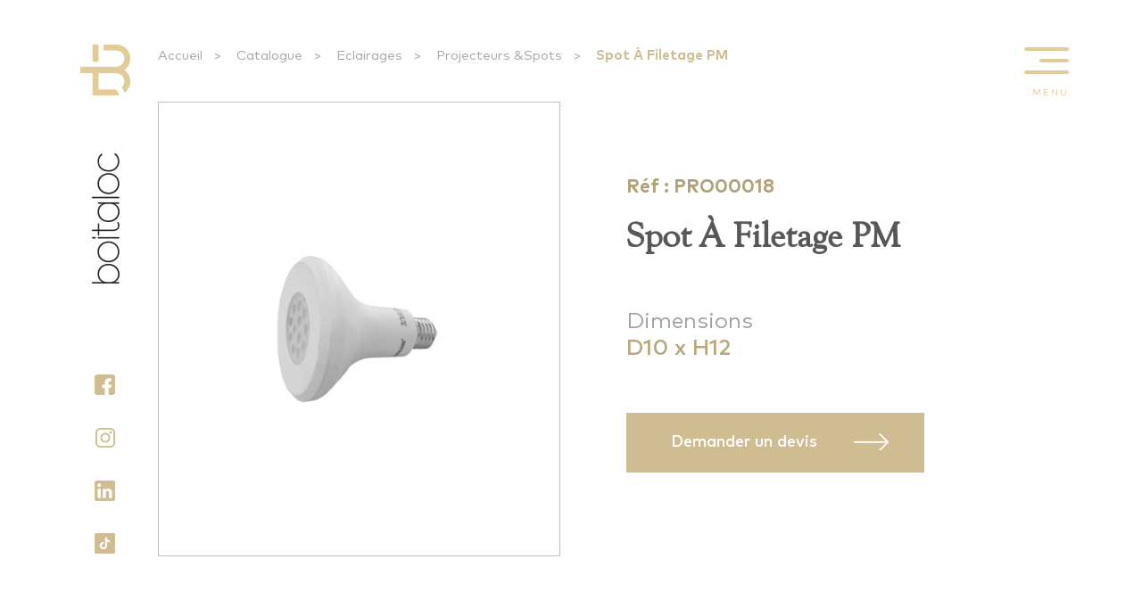

--- FILE ---
content_type: text/html; charset=UTF-8
request_url: https://boitaloc.ma/catalogue/eclairages/projecteurs-spots/spot-a-filetage-pm
body_size: 3832
content:
<!DOCTYPE html>
<html>
    <head> 
        <meta charset="UTF-8">
        <meta http-"equiv=X-UA-Compatible" content="IE=edge">
        <meta name="viewport" content="width=device-width, initial-scale=1">
        <meta name="robots" content="index, follow" />
        <meta name="apple-mobile-web-app-capable" content="yes" />
        <meta name="robots" content="index, follow" />

            <title></title>

<meta name="title" content="" />
<meta name="description" content="" />
<meta name="keywords" content="" />  

<meta property="og:locale" content="fr_FR"/>
<meta property="og:site_name" content="https://"/>
<meta property="og:title" content=""/>
<meta property="og:url" content="https://boitaloc.ma/catalogue/eclairages/projecteurs-spots/spot-a-filetage-pm"/>
<meta property="og:type" content="article"/>
<meta property="og:description" content=""/>
<meta property="og:image" content="https://boitaloc.ma/uploads/produits/medias/8a9325b22d0aef5e0890aec7b6579a2d7dcd625b.jpg"/> 
 
<meta name="twitter:title" content=""/>
<meta name="twitter:url" content="https://"/>
<meta name="twitter:description" content=""/>
<meta name="twitter:card" content="summary_large_image"/>


        <meta name="language" content="fr" />
        
        <link href="/assets/images/logo.png" rel="image_src"  />
        <link rel="shortcut icon" href="/assets/images/favicon.ico" />
        
        <link rel="canonical" href="https://boitaloc.ma/catalogue/eclairages/projecteurs-spots/spot-a-filetage-pm">
 

     
                    
<link rel="stylesheet" type="text/css" href="/assets/lib/bootstrap/css/bootstrap.min.css">
<link rel="stylesheet" type="text/css" href="/assets/lib/owlcarousel/assets/owl.carousel.min.css">
<link rel="stylesheet" type="text/css" href="/assets/lib/owlcarousel/assets/owl.theme.default.min.css">
<link rel="stylesheet" type="text/css" href="/assets/lib/magnific-popup/dist/magnific-popup.css">
<link rel="stylesheet" type="text/css" href="/assets/lib/wow/animate.css">

 
        
        <link rel="stylesheet" type="text/css" href="/assets/css/main.css">

                    
    <script type="text/javascript" src="/assets/lib/jquery/dist/jquery3-3.min.js"></script>
    <script type="text/javascript" src="/assets/lib/validate/jquery.validate.min.js"></script>
    <script type="text/javascript" src="/assets/lib/bootstrap/js/bootstrap.bundle.min.js"></script>
    <script type="text/javascript" src="/assets/lib/owlcarousel/owl.carousel.min.js"></script>
    <script type="text/javascript" src="/assets/lib/magnific-popup/dist/jquery.magnific-popup.js"></script>
    <script type="text/javascript" src="/assets/lib/wow/wow.min.js"></script>
    <script type="text/javascript" src="/assets/lib/wow/css3-animate-it.js"></script>
	<script type="text/javascript" src="/assets/lib/imagesloaded/imagesloaded.pkgd.min.js"></script>
	<script type="text/javascript" src="/assets/js/imagesLoaded.js"></script>

            
 
        
        <!-- Global site tag (gtag.js) - Google Analytics 4 - GA4 -->
        <script async src="https://www.googletagmanager.com/gtag/js?id=G-LM130DJ02K"></script>
        <script>
          window.dataLayer = window.dataLayer || [];
          function gtag(){dataLayer.push(arguments);}
          gtag('js', new Date());

          gtag('config', 'G-LM130DJ02K');
        </script>
        
        
        <!-- Global site tag (gtag.js) - Google Analytics - Universal Analytics property -->
        <script async src="https://www.googletagmanager.com/gtag/js?id=UA-219120173-1"></script>
        <script>
        window.dataLayer = window.dataLayer || [];
        function gtag(){dataLayer.push(arguments);}
        gtag('js', new Date());

        gtag('config', 'UA-219120173-1');
        </script>

        <!-- Google Tag Manager - For SEO -->
        <script>(function(w,d,s,l,i){w[l]=w[l]||[];w[l].push({'gtm.start':
        new Date().getTime(),event:'gtm.js'});var f=d.getElementsByTagName(s)[0],
        j=d.createElement(s),dl=l!='dataLayer'?'&l='+l:'';j.async=true;j.src=
        'https://www.googletagmanager.com/gtm.js?id='+i+dl;f.parentNode.insertBefore(j,f);
        })(window,document,'script','dataLayer','GTM-WL8QPL6');</script>
        <!-- End Google Tag Manager -->

	    <script src="https://www.google.com/recaptcha/api.js" async defer></script>
        
    </head>
    <body>

        <!-- Start of HubSpot Embed Code -->
          <script type="text/javascript" id="hs-script-loader" async defer src="//js-eu1.hs-scripts.com/25069025.js"></script>
        <!-- End of HubSpot Embed Code -->



                    <header class="header">
	<div class="container">
		<div class="row">
			<div class="col-lg-1 col-md-1 col-sm-9 col-8">
				<div class="logo">
					<a href="/">
						<img class="img-fluid logo_desktop" src="/assets/images/logo.png" alt="Boitaloc location mobilier événementiel">
					</a>
					<a href="/">
						<img class="img-fluid logo_mobile" src="/assets/images/logo_mobile.png" alt="Boitaloc location materiel événementiel">
					</a>
				</div>
				<div class="social_media_header">
					<ul>
						<li>
							<a href="https://web.facebook.com/Boitaloc" target="blank">
								<img src="/assets/images/fb.png" alt="Facebook mobilier événementiel maroc">
							</a>
						</li>
						<li>
							<a href="https://www.instagram.com/boitaloc" target="blank">
								<img src="/assets/images/instagram.png" alt="instagram mobilier événementiel maroc">
							</a>
						</li>
						<li>
							<a href="https://www.linkedin.com/company/boitaloc-maroc" target="blank">
								<img src="/assets/images/linkedinicon.png" alt="Linkedin mobilier événementiel maroc">
							</a>
						</li>
						<li>
							<a href="mailto::https://www.tiktok.com/@boitalocmobilier">
								<img src="/assets/images/tiktokicon.png" alt="Tiktok mobilier événementiel maroc">
							</a>
						</li>
					</ul>
				</div>
			</div>
			<div class="col-lg-10 col-md-10 col_hidden"></div>
			<div class="col-lg-1 col-md-1 col-sm-3 col-4">
				<div class="hamburger" id="hamburger">
					<button>
						<span class="bar"></span>
					</button>
					<samp>Menu</samp>
					<span class="ferme">fermer</span>
				</div>
				<div class="menu hide_menu">
					<!--div class="hamburger" id="hamburger_menu">
						<button>
							<span class="bar"></span>
						</button>
						<samp>Menu</samp>
						<span class="ferme">fermer</span>
					</div-->
					<div class="container">
						<div class="logo_menu">
							<a href="/"><img class="img-fluid" src="/assets/images/logo_menu.png" alt="Boitaloc location mobilier événementiel"></a>
						</div>
						<ul class="menu_ul">
							<li><a href="/">Accueil</a></li>
							<!--li><a href="/actualites">Actualités</a></li-->
							<li><a href="/catalogue">Catalogue</a></li>
							<li><a href="https://latelierdumeublebyboitaloc.com/" target="_blank">Catalogue Vente</a></li>
							<li><a href="/evenements">Evénements</a></li>
							<li><a href="/mediatheque">Médiathèque</a></li>
							<li><a href="/contact">Contactez-nous</a></li>
						</ul>
					</div>
				</div>
			</div>
		</div>
	</div>
</header>

    
        

        


        
	<div class="content_produit">
		<div class="container">

			<div class="row">
	<div class="col-lg-1 col-md-1"></div>
	<div class="col-lg-10 col-md-10">
		<div class="chemin_produit">
			<ul>
				<li><a href="/">Accueil</a><span>></span></li>
				<li><a href="/catalogue">Catalogue</a><span>></span></li>
				<li><a href="/catalogue/eclairages">Eclairages</a><span>></span></li>
				<li><a href="/catalogue/eclairages/projecteurs-spots">Projecteurs &amp;Spots</a><span>></span></li>
				<li><a href="#">Spot À Filetage PM</a></li>
			</ul>
		</div>
	</div>
	<div class="col-lg-1 col-md-1"></div>
</div>			
			<div class="row row_description">
	<div class="col-lg-1 col-md-1"></div>
	<div class="col-lg-5 col-md-10">
		<div class="img_details_produit">
							<div class="owl-carousel owl-theme" id="slider_media_produit">
																		<div>
								<img class="img-fluid" src="/uploads/produits/medias/8a9325b22d0aef5e0890aec7b6579a2d7dcd625b.jpg" alt="location materiel pour evenement location materiel pour evenement">
							</div>
															</div>
					</div>
	</div>
	<div class="col-lg-6">
		<div class="text_details_produit">
			<label class="reference">Réf : PRO00018</label>
			<h1>Spot À Filetage PM</h1>
			
			<label class="dimensions">Dimensions</label>
			<span>D10 x H12</span>
			<div class="demande_devis_link">
				<a href="#">Demander un devis</a>
			</div>
		</div>
	</div>
</div>
			<div class="content_contact_produit">
	<div class="container">
		<form class="contact_produit" id="contact_produit" action="/contact-produit/spot-a-filetage-pm" method="POST">
			<div class="row">
				<div class="col-lg-1"></div>
				<div class="col-lg-5 col-md-6">
					<div class="text_input">
						<input type="text" id="contactproduit_nomcomplet" name="contactproduit[nomcomplet]" required="required" maxlength="255" placeholder="Nom complet" />
					</div>
				</div>
				<div class="col-lg-5 col-md-6">
					<div class="text_input">
						<input type="text" id="contactproduit_email" name="contactproduit[email]" required="required" maxlength="255" placeholder="Votre adresse email" />
					</div>
				</div>
				<div class="col-lg-1"></div>
			</div>
			<div class="row">
				<div class="col-lg-1"></div>
				<div class="col-lg-5 col-md-6">
					<div class="text_input">
						<input type="text" id="contactproduit_telephone" name="contactproduit[telephone]" maxlength="255" placeholder="Votre Téléphone" />
					</div>
				</div>
				<div class="col-lg-5 col-md-6">
					<div class="text_input">
						<textarea id="contactproduit_message" name="contactproduit[message]" placeholder="Votre message..."></textarea>
					</div>
				</div>
				<div class="col-lg-1"></div>
			</div>
			<div class="button_submit">
				<button type="submit" name="submit">Envoyer</button>
				<input type="hidden" id="contactproduit__token" name="contactproduit[_token]" value="5yH8ppyADa84kSdqQhiwCZA6YJ7nihI95eL0HwlxVG4" />
			</div>
    	</form>
	</div>
</div>


<script type="text/javascript">

    $.validator.addMethod("email", function(value, element) {
        return this.optional(element) || /^[a-zA-Z0-9._-]+@[a-zA-Z0-9-]+\.[a-zA-Z.]{2,5}$/i.test(value);
    }, "Adresse e-mail non valide: Veuillez entrer une adresse e-mail valide.");
    $.validator.addMethod("phone", function(value, element) {
        return this.optional(element) || /^[0-9]{10,14}$/i.test(value);
    }, "Format invalide. (Exemple: 0611111111)");
    //$("#form_telephone").mask("06 00 00 00 00");


    $(document).ready(function(){

        $("#contact_produit").validate({
			errorElement: "samp",
			rules: {
				"contactproduit[nomcomplet]": {
				  required: true,
				  minlength: 3
				},
				"contactproduit[email]": {
				  required: true,
				  email: true
				},
				"contactproduit[telephone]": {
				  required: true,
				  phone: true
				},
				"contactproduit[message]":  {
				  required: true
				}
			},

			messages: {
				"contactproduit[nomcomplet]": {
				  required: "Veuillez saisir votre nom complet",
				  minlength: "Votre nom complet pas correct"
				},

				"contactproduit[email]": {
				  required: "Veuillez saisir votre email",
				  email: "Votre email pas correct"
				},

				"contactproduit[telephone]": {
				  required: "Veuillez saisir Votre Téléphone",
				  phone: "Votre Téléphone pas correct"
				},

				"contactproduit[message]": {
				  required: "Veuillez saisir votre message",
				}

			},

			submitHandler: function(form) {

				$.post($('#contact_produit').attr('action'), $('#contact_produit').serialize(), function(response) {

				if(response.type == 'success'){

				    $('.contact_produit').html('<div class="alert alert-success"><p>'+response.text+'</p></div>');

				}else{

				} 

			}, 'json');

			return false;
			}

        });  

    });
</script>

			<div class="row">
	<div class="col-lg-6">
		<div class="specifications">
			<h2>Spécifications</h2>
			<ul>
									<li>
						<label class="spec_nom">Dimensions</label>
						<label class="spec_valeur">D10 x H12</label>
					</li>
							</ul>
		</div>
	</div>
	<div class="col-lg-6">
			</div>
</div>
			<h2 class="produit_interesser">Produits qui pourraient vous intéresser</h2>
<div class="row">
	
			<p>Il n&#039;y a aucun produit pour l&#039;instant.</p>
		
</div>
		</div>
	</div>
	



          

                    <footer class="footer">
	<div class="container">
		<div class="row">
			<div class="col-lg-3">
				<div class="logo_footer">
					<a href="/"><img class="img-fluid" src="/assets/images/logo_footer.png" alt="location mobilier événementiel"></a>
				</div>
			</div>
			<div class="col-lg-9">
				<div class="menu_footer">
					<ul>
						<li><a href="/">Accueil</a></li>
						<li><a href="/catalogue">Catalogue</a></li>
						<li><a href="/evenements">Evénements</a></li>
						<!--li><a href="/actualites">Actualités</a></li-->
						<li><a href="/mediatheque">Médiathèque</a></li>
						<li><a href="/contact">Contact</a></li>
					</ul>
				</div>
			</div>
		</div>
		<div class="row">
			<div class="col-lg-4 col-md-4">
				<div class="info_footer">
					<label>Nous appeler</label>
					<p>+212 6 66 28 66 98</p>
				</div>
			</div>
			<div class="col-lg-5 col-md-4">
				<div class="info_footer">
					<label>Email</label>
					<p>contact@boitaloc.ma</p>
				</div>
			</div>
			<div class="col-lg-3 col-md-4">
				<div class="info_footer">
					<label>Nous suivre</label>
					<ul>
						<li>
							<a href="https://web.facebook.com/Boitaloc" target="blank">
								<img src="/assets/images/facebook_footer.png" alt="Facebook location materiel événementiel">
							</a>
						</li>
						<li>
							<a href="https://www.instagram.com/boitaloc" target="blank">
								<img src="/assets/images/instagram_footer.png" alt="Instagram location materiel événementiel">
							</a>
						</li>
						<li>
							<a href="https://www.youtube.com/" target="blank">
								<img src="/assets/images/youtube_footer.png" alt="Youtube location materiel événementiel">
							</a>
						</li>
						<li>
							<a href="https://www.linkedin.com/company/boitaloc-maroc" target="blank">
								<img src="/assets/images/linkedinfooter.png" alt="Linkedin location materiel événementiel">
							</a>
						</li>
						<li>
							<a href="https://www.tiktok.com/@boitalocmobilier" target="blank">
								<img src="/assets/images/tiktokfooter.png" alt="Tiktok location materiel événementiel">
							</a>
						</li>
						<li>
							<a href="mailto:contact@boitaloc.ma" target="blank">
								<img src="/assets/images/mailfooter.png" alt="E-mail location materiel événementiel">
							</a>
						</li>
					</ul>
				</div>
			</div>
		</div>
		<div class="sub_footer">
			<label>Réalisé par : <a href="https://elevenmedia.ma/" target="blank"><img src="/assets/images/eleven.png" alt="agence digitale web Casablanca"></a></label>
		</div>
	</div>
</footer>  
                
        <!-- Google Tag Manager (noscript) - For SEO -->
        <noscript><iframe src="https://www.googletagmanager.com/ns.html?id=GTM-WL8QPL6"
        height="0" width="0" style="display:none;visibility:hidden"></iframe></noscript>
        <!-- End Google Tag Manager (noscript) -->

    </body>


	<script type="text/javascript" src="/assets/js/main.js"></script>



</html>


--- FILE ---
content_type: text/css
request_url: https://boitaloc.ma/assets/css/main.css
body_size: 6465
content:
@font-face {

    font-family: MarkPro;

    src: url(../fonts/MarkPro.woff2) format("woff2"), url(../fonts/MarkPro.woff) format("woff");

    font-weight: 400;

    font-style: normal;

}

@font-face {

    font-family: MarkMedium;

    src: url(../fonts/MarkPro-Medium.woff2) format("woff2"), url(../fonts/MarkPro-Medium.woff) format("woff");

    font-weight: 400;

    font-style: normal;

}

@font-face {

    font-family: MarkBold;

    src: url(../fonts/MarkPro-Bold.woff2) format("woff2"), url(../fonts/MarkPro-Bold.woff) format("woff");

    font-weight: 700;

    font-style: normal;

}

@font-face {

    font-family: MarkLight;

    src: url(../fonts/MarkPro-Light.woff) format("woff");

    font-weight: 400;

    font-style: normal;

}

@font-face {

    font-family: GoudyOldStyle;

    src: url(../fonts/GoudyOldStyleT-Regular.woff2) format("woff2"), url(../fonts/GoudyOldStyleT-Regular.woff) format("woff");

    font-weight: 400;

    font-style: normal;

    font-display: swap;

}

@font-face {

    font-family: HeroLight;

    src: url(../fonts/HeroLight-Light.woff2) format("woff2"), url(../fonts/HeroLight-Light.woff) format("woff");

    font-weight: 300;

    font-style: normal;

    font-display: swap;

}

body {

    color: #515151;

    font-family: MarkPro;

    font-size: 16px;

}

* {

    margin: 0;

    padding: 0;

}

p {

    font-family: MarkPro;

    font-size: 16px;

}

ul {

    list-style: none;

    padding-left: 0;

    margin-bottom: 0;

}

a,

a:focus,

a:hover {

    text-decoration: none;

}

/* Banner */

.banner{
    margin: 70px 0;
}
.banner a{
    text-align: center;
    text-align: -webkit-center;
    text-align: -moz-center;
    text-align: -ms-center;
    text-align: -o-center;
}


/* Header */

.header {

    position: absolute;

    top: 50px;

    width: 100%;

}

.header .container {

    position: relative;

}

.logo,

.social_media_header {

    text-align: center;

    position: relative;

    z-index: 9;

}

.logo_mobile {

    display: none;

}

.social_media_header ul li {

    margin-top: 35px;

}

.social_media_header ul li:first-child {

    margin-top: 100px;

}

.menu {

    position: fixed;

    top: 0;

    width: 100%;

    height: 100vh;

    display: flex;

    justify-content: center;

    background: #e1cb97;

    transition: 0.7s ease;

    -webkit-transition: 0.7s ease;

    -moz-transition: opacity 0.7s ease;

    padding-top: 60px;

    overflow-y: auto;

    text-align: unset;

}

.menu_ul {

    padding-left: 20%;

}

.menu_ul li a {

    font-family: GoudyOldStyle;

    font-size: 40px;

    color: #fff;

    position: relative;

}

.menu_ul li a:after {

    content: "";

    position: absolute;

    right: -250px;

    top: 25px;

    background: #fff;

    width: 0;

    height: 1px;

    -webkit-transition: all 0.4s ease;

    -moz-transition: all 0.4s ease;

    -ms-transition: all 0.4s ease;

}

.menu_ul li a:hover:after {

    width: 200px;

}

.menu_ul li {

    padding-top: 40px;

}

.hamburger_logo {

    display: inline-flex;

}

.hamburger {

    z-index: 9999;

    width: 100%;

    height: 60px;

    cursor: pointer;

    display: block;

    position: relative;

}

.hamburger button {

    background: 0 0;

    border: 0;

    outline: 0;

    position: relative;

    top: 0;

    width: 100%;

    height: 40px;

}

.hamburger .ferme,

.hamburger samp {

    font-family: MarkPro;

    font-size: 10px;

    color: #e1cb97;

    letter-spacing: 2px;

    text-transform: uppercase;

    display: block;

    text-align: right;

}

.hamburger .ferme {

    display: none;

}

.hamburger.animate samp {

    display: none;

}

.hamburger.animate .ferme {

    display: block;

    letter-spacing: 0;

    color: #fff;

}

.bar,

.bar:after,

.bar:before {

    height: 4px;

    border-top-right-radius: 5px;

    border-top-left-radius: 5px;

    border-bottom-right-radius: 5px;

    border-bottom-left-radius: 5px;

}

.bar {

    transform: translateY(25px);

    background: #e1cb97;

    transition: all 0s 0.3s;

    position: absolute;

    top: -9px;

    width: 33px;

    right: 0;

}

.bar.animate {

    background: rgba(255, 255, 255, 0);

}

.bar:before {

    content: "";

    position: absolute;

    right: 0;

    top: -13px;

    background: #e1cb97;

    width: 50px;

    transition: bottom 0.5s 0.5s cubic-bezier(0.23, 1, 0.32, 1), transform 0.5s cubic-bezier(0.23, 1, 0.32, 1);

}

.bar:after {

    content: "";

    position: absolute;

    right: 0;

    top: 13px;

    width: 50px;

    background: #e1cb97;

    transition: top 0.5s 0.5s cubic-bezier(0.23, 1, 0.32, 1), transform 0.5s cubic-bezier(0.23, 1, 0.32, 1);

}

.bar.animate:after {

    background: #fff;

    top: -2px;

    transform: rotate(45deg);

    transition: top 0.5s cubic-bezier(0.23, 1, 0.32, 1), transform 0.5s 0.5s cubic-bezier(0.23, 1, 0.32, 1);

    border-top-right-radius: 4px;

    border-top-left-radius: 4px;

    border-bottom-right-radius: 4px;

    border-bottom-left-radius: 4px;

    width: 40px;

    height: 4px;

}

.bar.animate:before {

    background: #fff;

    top: -3px;

    transform: rotate(-45deg);

    transition: bottom 0.5s cubic-bezier(0.23, 1, 0.32, 1), transform 0.5s 0.5s cubic-bezier(0.23, 1, 0.32, 1);

    border-top-right-radius: 4px;

    border-top-left-radius: 4px;

    border-bottom-right-radius: 4px;

    border-bottom-left-radius: 4px;

    width: 40px;

    height: 4px;

}

.show_menu {

    left: 0;

    opacity: 1;

    z-index: 999;

}

.hide_menu {

    opacity: 0;

    left: 100%;

}

.img_switcher {

    position: relative;

    max-width: 100%;

    height: auto;

    display: block;

}

.text_switcher {

    position: absolute;

    bottom: 15%;

    right: -50px;

}

.text_switcher h1 {

    font-family: GoudyOldStyle;

    font-size: 100px;

    color: #e1cb97;

    text-align: right;

    margin-bottom: 100px;

}

.text_switcher h1 span {

    display: block;

}

.text_switcher a {

    font-family: MarkBold;

    font-size: 21px;

    color: #fff;

    padding: 30px 60px 30px 150px;

    background: rgb(225 203 151 / 80%);

    position: relative;

    display: inline-block;

}

.text_switcher a:before {

    content: "";

    position: absolute;

    top: 35px;

    left: 35px;

    background: url(../images/right-arrow.png) no-repeat;

    width: 39px;

    height: 19px;

    -webkit-transition: all 0.4s ease;

    -moz-transition: all 0.4s ease;

    -ms-transition: all 0.4s ease;

}

.text_switcher a:hover:before {

    left: 42px;

}

.logo_menu {

    position: absolute;

}

@media (min-width: 768px) and (max-width: 1199px) {

    .social_media_header ul li:first-child {

        margin-top: 60px;

    }

    .social_media_header ul li {

        margin-top: 20px;

    }

}

@media (min-width: 768px) and (max-width: 991px) {

    .header .col-md-1:last-child {

        padding-right: 0;

    }

}

@media (max-width: 991px) {

    .text_switcher {

        top: 0;

        bottom: 0;

        right: 0;

        left: 0;

        background: rgb(0 0 0 / 30%);

        display: flex;

        align-items: center;

        justify-content: center;

    }

    .text_switcher h1 {

        font-size: 5vmax;

        color: #fff;

        margin-bottom: 50px;

        text-align: center;

    }

    .text_switcher a {

        padding: 20px 40px 20px 90px;

    }

    .text_switcher a:before {

        top: 22px;

        left: 20px;

    }

}

@media (max-width: 767px) {

    .header {

        position: relative;

        height: 90px;

        top: unset;

        padding-top: 15px;

    }

    .logo_mobile {

        display: block;

    }

    .col_hidden,

    .logo_desktop,

    .social_media_header {

        display: none;

    }

    .switcher_home .col-lg-10 {

        padding-left: 0;

        padding-right: 0;

    }

}

@media (max-width: 575px) {

    .header {

        height: 80px;

        padding-top: 20px;

    }

    .logo img {

        max-width: 100%;

        height: auto;

    }

    .bar {

        width: 25px;

    }

    .bar:after,

    .bar:before {

        width: 40px;

    }

    .hamburger .ferme,

    .hamburger samp {

        display: none !important;

    }

    .text_switcher a {

        padding: 20px 30px 20px 70px;

        font-size: 18px;

    }

    .text_switcher a:before {

        top: 19px;

        left: 12px;

    }

    .menu_ul {

        padding-top: 50px;

    }

    .menu_ul li {

        padding-top: 30px;

    }

    .menu_ul li:first-child {

        padding-top: 0;

    }

    .menu_ul li a {

        font-size: 30px;

    }

}

.categories_home {

    margin-top: 0 !important;

    min-height: 610px;

}

.categories_home .row {

    align-items: flex-end;

    margin-bottom: 70px;

}

.titre_categories_home {

    font-family: HeroLight;

    font-size: 6vmax;

    color: #ececec;

    margin-bottom: 0;

    line-height: 1;

}

.item_categories_home {

    text-align: center;

    position: relative;

}

.item_categories_home h3 {

    margin-top: 45px;

    margin-bottom: 0;

    position: relative;

}

.item_categories_home h3 a {

    font-family: GoudyOldStyle;

    font-size: 24px;

    color: #5e5e5e;

}

.item_categories_home h3:after {

    content: "/";

    position: absolute;

    right: -4px;

    top: 0;

    font-family: GoudyOldStyle;

    font-size: 24px;

    color: #e1cb97;

}

.item_categories_home:hover h3 a {

    font-size: 30px;

    color: #fff;

    z-index: 9;

    position: relative;

}

.item_categories_home:hover .img_categorie_hover {

    display: block;

    position: absolute;

    bottom: -100px;

    z-index: 1;

    max-width: 100%;

    height: auto;

}

.img_categorie_hover,

.item_categories_home:hover .img_categorie {

    display: none;

}

.categories_home .row .col-lg-3:last-child .item_categories_home h3:after {

    display: none;

}

@media (min-width: 576px) and (max-width: 991px) {

    .categories_home .row .col-lg-3:nth-of-type(2) .item_categories_home h3:after {

        display: none;

    }

}

@media (max-width: 991px) {

    .categories_home {

        margin-top: 80px;

    }

    .categories_home .row {

        margin-bottom: 0;

    }

    .item_categories_home {

        margin-top: 50px;

    }

    .item_categories_home:hover h3 a {

        color: #5e5e5e;

        font-size: 24px;

        font-weight: 600;

    }

    .item_categories_home:hover .img_categorie {

        display: inline-block !important;

    }

    .item_categories_home:hover .img_categorie_hover {

        display: none;

        position: unset;

        bottom: unset;

    }

}

@media (max-width: 575px) {

    .categories_home {

        margin-top: 50px;

    }

    .item_categories_home h3:after {

        display: none;

    }

}

.block_location_home {

    background: linear-gradient(270deg, #cfbd91 50%, rgba(0, 0, 0, 0) 50%);

    height: 600px;

    width: 100%;

    display: flex;

    align-items: flex-end;

    margin-top: 180px;

}

.block_location_home .row .col-lg-6 {

    padding-left: 0;

    padding-right: 0;

}

.block_location_home .row {

    align-items: flex-end;

}

.titre_location_home {

    background: url(../images/logo_middle.png) no-repeat;

    -webkit-background-size: cover;

    -moz-background-size: cover;

    -ms-background-size: cover;

    width: 100%;

    height: 700px;

    display: flex;

    align-items: center;

    justify-content: center;

}

.titre_location_home h3 {

    font-family: MarkBold;

    font-size: 55px;

    color: #d4bc83;

    margin: 0;

}

.titre_location_home h3 span {

    display: block;

}

.text_location_home {

    background: #cfbd91;

    padding-left: 90px;

    padding-right: 20px;

    height: 600px;

    display: flex;

    align-items: center;

}

.text_location_home p {

    font-family: MarkPro;

    font-size: 17px;

    color: #fff;

    margin-bottom: 70px;

    line-height: 30px;

}

.text_location_home a {

    font-family: MarkMedium;

    font-size: 19px;

    color: #cfbd91;

    background: #fff;

    padding: 25px 40px 25px 80px;

    position: relative;

    -webkit-transition: all 0.4s ease;

    -moz-transition: all 0.4s ease;

    -ms-transition: all 0.4s ease;

}

.text_location_home a:after {

    content: "";

    position: absolute;

    left: 15px;

    top: 12px;

    background: url(../images/brochure.png) no-repeat;

    width: 38px;

    height: 44px;

}

.text_location_home a:hover {

    padding: 25px 50px;

    background: transparent;

    border: 2px solid #fff;

    color: #fff;

}

@media (max-width: 991px) {

    .block_location_home {

        height: auto;

        background: 0 0;

        margin-top: 90px;

    }

    .text_location_home {

        height: auto;

        padding: 90px 20px 90px 40px;

    }

    .text_location_home p {

        margin-bottom: 40px;

    }

}

@media (min-width: 576px) and (max-width: 767px) {

    .titre_location_home {

        height: 545px;

    }

}

@media (max-width: 575px) {

    .titre_location_home {

        height: 410px;

    }

    .titre_location_home h3 {

        font-size: 35px;

    }

    .text_location_home {

        padding: 50px 20px;

    }

    .text_location_home a {

        font-size: 16px;

        padding: 18px 35px 18px 50px;

    }

    .text_location_home a:after {

        width: 25px;

        height: 31px;

        background-size: contain;

    }

}

.evenement_home {

    background: url(../images/background_middle.jpg) no-repeat;

    -webkit-background-size: cover;

    -moz-background-size: cover;

    -ms-background-size: cover;

    width: 100%;

    height: 100%;

    position: relative;

}

.evenement_home:after {

    content: "";

    position: absolute;

    right: 0;

    bottom: 0;

    border-bottom: 120px solid #fff;

    border-left: 100vw solid transparent;

}

.evenement_home .row .col-lg-6 {

    padding-left: 0;

    padding-right: 0;

}

.img_evenement_home {

    text-align: right;

    position: relative;

    top: -140px;

    max-width: 100%;

    height: auto;

    display: block;

}

.img_evenement_home video {

    max-width: 100%;

    height: auto;

    display: block;

}

.text_evenement_home {

    padding-left: 100px;

    padding-top: 200px;

}

.text_evenement_home p {

    font-family: MarkPro;

    font-size: 35px;

    color: #fff;

    line-height: 45px;

    margin-bottom: 90px;

    max-width: 450px;

}

.text_evenement_home a {

    font-family: MarkPro;

    font-size: 25px;

    color: #cfbd91;

    position: relative;

    padding: 20px 40px 20px 80px;

    border: 1px solid #cfbd91;

    -webkit-transition: all 0.4s ease;

    -moz-transition: all 0.4s ease;

    -ms-transition: all 0.4s ease;

}

.text_evenement_home a:hover {

    color: #fff;

    background: #cfbd91;

    padding: 20px 60px;

    border: 1px solid #cfbd91;

}

.text_evenement_home a:before {

    content: "";

    position: absolute;

    left: 25px;

    top: 23px;

    background: url(../images/mail.png) no-repeat;

    width: 24px;

    height: 16px;

}

.row_slider_evenement {

    position: relative;

}

.titre_slider_evenement {

    font-family: HeroLight;

    font-size: 70px;

    color: #ddc799;

    margin: 0;

    z-index: 9;

    position: absolute;

    top: 0;

    margin-top: 14%;

    transform: translateX(-41%) translateY(0) rotate(-90deg);

    -webkit-transform: translateX(-41%) translateY(0) rotate(-90deg);

    -moz-transform: translateX(-41%) translateY(0) rotate(-90deg);

}

.slider_evenement .owl-stage {

    padding-left: 0 !important;

}

.slider_evenement.owl-theme .owl-nav {

    margin-top: 0;

    position: absolute;

    top: -90px;

    right: 0;

}

.slider_evenement.owl-theme .owl-nav [class*="owl-"]:hover {

    background: 0 0;

    color: transparent;

}

.item_slider_evenement {

    position: relative;

}

.item_slider_evenement h4 {

    position: absolute;

    bottom: 10%;

    left: 10%;

}

.item_slider_evenement h4 a {

    font-family: GoudyOldStyle;

    font-size: 35px;

    color: #fff;

}

@media (min-width: 1200px) and (max-width: 1399px) {

    .titre_slider_evenement {

        font-size: 60px;

    }

}

@media (min-width: 992px) and (max-width: 1199px) {

    .titre_slider_evenement {

        font-size: 50px;

    }

    .text_evenement_home p {

        font-size: 30px;

    }

}

@media (max-width: 991px) {

    .img_evenement_home {

        top: unset;

    }

    .text_evenement_home a {

        font-size: 18px;

        padding: 15px 30px 15px 60px;

    }

    .text_evenement_home a:before {

        left: 17px;

        top: 15px;

    }

    .text_evenement_home p {

        font-size: 20px;

        line-height: 35px;

        margin-bottom: 50px;

    }

    .titre_slider_evenement {

        transform: unset;

        -webkit-transform: unset;

        -moz-transform: unset;

        position: unset;

        margin-top: 50px;

        margin-bottom: 30px;

        font-size: 50px;

    }

    .slider_evenement.owl-theme .owl-nav [class*="owl-"] {

        width: 50px;

    }

    .slider_evenement.owl-theme .owl-nav {

        top: -70px;

    }

}

@media (max-width: 767px) {

    .img_evenement_home {

        text-align: center;

    }

    .text_evenement_home {

        padding: 40px 15px 0 35px;

    }

}

@media (max-width: 575px) {

    .titre_slider_evenement {

        font-size: 40px;

        margin-bottom: 50px;

    }

    .slider_evenement.owl-theme .owl-nav {

        top: -50px;

    }

}

.actualites_home {

    margin-top: 100px;

}

.titre_actualites_home {

    font-family: HeroLight;

    font-size: 70px;

    color: #d9d9d9;

    margin-bottom: 60px;

    text-align: right;

}

.item_actualites_home h5 {

    margin-bottom: 35px;

    max-width: 400px;

}

.item_actualites_home h5 a {

    font-family: MarkPro;

    font-size: 29px;

    color: #4c4c4c;

}

.lire_actu a {

    font-family: MarkPro;

    font-size: 20px;

    color: #ddc799;

    border-bottom: 1px solid #ddc799;

}

@media (max-width: 1199px) {

    .item_actualites_home h5 a {

        font-size: 24px;

    }

}

@media (max-width: 991px) {

    .actualites_home .col-lg-2 {

        display: none;

    }

}

@media (max-width: 767px) {

    .titre_actualites_home {

        margin-bottom: 0;

    }

    .item_actualites_home {

        margin-top: 50px;

    }

}

@media (max-width: 575px) {

    .actualites_home {

        margin-top: 60px;

    }

    .titre_actualites_home {

        font-size: 40px;

    }

}

.mediatheque_home {

    margin: 150px 0;

}

.titre_mediatheque_home {

    border-bottom: 1px solid #cfbd91;

    position: relative;

    text-align: center;

    margin-bottom: 100px;

}

.titre_mediatheque_home h2 {

    display: inline-block;

    font-family: HeroLight;

    font-size: 35px;

    color: #fff;

    background: #cfbd91;

    padding: 20px 35px;

    -webkit-transform: skewX(-15deg);

    -moz-transform: skewX(-15deg);

    -ms-transform: skewX(-15deg);

    margin-bottom: 0;

    margin-left: -135px;

    position: absolute;

    top: -40px;

}

.titre_mediatheque_home h2 span {

    display: block;

    -webkit-transform: skewX(15deg);

    -moz-transform: skewX(15deg);

    -ms-transform: skewX(15deg);

}

.list_medias {

    padding-bottom: 70px;

}

.list_medias_grid {

    display: grid;

    grid-gap: 9px;

    grid-template-columns: repeat(auto-fill, minmax(320px, 1fr));

    grid-auto-rows: 20px;

}

.item_medias h5 {

    margin-top: 20px;

    margin-bottom: 8px;

    line-height: 0;

}

.item_medias h5 a {

    font-family: MarkPro;

    font-size: 15px;

    color: #cfbd91;

    line-height: 1;

}

.item_medias h6 {

    font-family: MarkBold;

    font-size: 20px;

    color: #4c4c4c;

}

.item_medias img {

    width: 100%;

}

.mediatheque_plus {

    text-align: -webkit-center;

    text-align: -moz-center;

    text-align: -ms-center;

}

.mediatheque_plus div {

    max-width: 700px;

    border-bottom: 1px solid #cfbd91;

    position: relative;

}

.mediatheque_plus div a {

    font-family: MarkBold;

    font-size: 20px;

    color: #cfbd91;

    border: 1px solid #cfbd91;

    padding: 30px;

    background: #fff;

    position: relative;

    top: 10px;

    -webkit-transition: all 0.6s ease-in;

    -moz-transition: all 0.6s ease-in;

    -ms-transition: all 0.6s ease-in;

}

.mediatheque_plus div a:hover {

    color: #fff;

    background: #cfbd91;

}

.content_mediatheque .list_medias {

    padding-bottom: 0;

}

.video_source {

    display: block;

    position: relative;

}

.video_source:after {

    content: "";

    position: absolute;

    top: 0;

    bottom: 0;

    left: 0;

    right: 0;

    background: url(../images/play_button.png) no-repeat;

    width: 77px;

    height: 77px;

    margin: auto;

}

@media (max-width: 450px) {

    .mediatheque_plus div a {

        font-size: 17px;

        padding: 23px;

    }

    .list_medias_grid {

        display: block;

    }

    .item_medias_grid {

        margin-bottom: 30px;

    }

}

.footer {

    background: #cfbd91;

    padding: 60px 0 100px;

}

.footer .row:first-child {

    margin-bottom: 80px;

}

.menu_footer {

    padding-top: 20px;

}

.menu_footer ul li {

    display: inline-block;

    margin-right: 55px;

}

.menu_footer ul li:last-child {

    margin-right: 0;

}

.menu_footer ul li a {

    font-family: MarkPro;

    font-size: 16px;

    color: #fff;

}

.info_footer label {

    font-family: MarkBold;

    font-size: 21px;

    color: #8e8161;

    margin-bottom: 25px;

    line-height: 1;

}

.info_footer p {

    font-family: MarkPro;

    font-size: 21px;

    color: #fff;

    margin-bottom: 0;

}

.info_footer ul li {

    display: inline-block;

    margin-right: 20px;

    margin-bottom: 8px;

}

.info_footer ul li:last-child {

    margin-right: 0;

}

.sub_footer {

    border-top: 1px solid #fff;

    margin-top: 30px;

    padding-top: 15px;

    text-align: right;

}

.sub_footer label {

    font-family: MarkPro;

    font-size: 16px;

    color: #fff;

}

.sub_footer label a {

    margin-left: 5px;

    -webkit-transition: all 0.8s ease;

    -moz-transition: all 0.8s ease;

    -ms-transition: all 0.8s ease;

    display: inline-block;

}

.sub_footer label a:hover {

    -webkit-transform: rotate(360deg);

    -moz-transform: rotate(360deg);

    -ms-transform: rotate(360deg);

}

@media (max-width: 991px) {

    .info_footer p {

        font-size: 19px;

    }

}

@media (max-width: 767px) {

    .footer .row:first-child {

        margin-bottom: 0;

    }

    .info_footer {

        margin-top: 40px;

    }

    .info_footer label {

        margin-bottom: 15px;

    }

    .menu_footer ul li {

        margin-right: 25px;

    }

}

@media (max-width: 575px) {

    .menu_footer ul li {

        margin-right: 0;

        margin-top: 20px;

        display: block;

    }

}

.switcher_contact .text_switcher {

    right: -100px;

    text-align: right;

}

.switcher_contact .text_switcher h1 {

    margin-bottom: 0;

}

.content_contact,

.content_mediatheque {

    padding: 50px 0 200px;

}

.text_input {

    margin-bottom: 50px;

}

.text_input input,

.text_input textarea {

    width: 80%;

    height: 50px;

    font-family: MarkPro;

    font-size: 20px;

    color: #8a8a8a;

    border: 0;

    background: 0 0;

    outline: 0;

    border-bottom: 2px solid #e1cb97;

}

.text_input textarea {

    resize: none;

    height: 100px;

}

.text_input input::placeholder,

.text_input textarea::placeholder {

    color: #8a8a8a;

}

.button_submit button {

    font-family: MarkBold;

    font-size: 18px;

    color: #fff;

    border: 1px solid #e1cb97;

    background: #e1cb97;

    outline: 0;

    padding: 20px 75px 20px 110px;

    position: relative;

    -webkit-transition: all 0.4s ease;

    -moz-transition: all 0.4s ease;

    -ms-transition: all 0.4s ease;

}

.button_submit button:before {

    content: "";

    position: absolute;

    left: 30px;

    top: 22px;

    background: url(../images/send.png) no-repeat;

    width: 35px;

    height: 16px;

}

.button_submit button:hover {

    color: #e1cb97;

    background: #fff;

    padding: 20px 75px;

}

.text_right_contact {

    margin-top: 35px;

    border-left: 1px solid #e1cb97;

    padding-left: 100px;

}

.text_right_contact .item_text_right_contact:last-child {

    margin-bottom: 0;

}

.item_text_right_contact {

    margin-bottom: 50px;

}

.item_text_right_contact h2 {

    font-family: MarkBold;

    font-size: 25px;

    color: #e1cb97;

    margin-bottom: 20px;

}

.item_text_right_contact h3 {

    font-family: MarkPro;

    font-size: 22px;

    color: #7e7e7e;

    margin-bottom: 0;

}

.error {

    display: block;

    font-size: 14px;

    font-family: MarkMedium;

    color: red;

    line-height: 2;

}

.content_contact .alert-success {

    position: relative;

}

.content_contact .close_contact {

    position: absolute;

    right: 25px;

    background: 0 0;

    border: 0;

}

.content_contact .close_contact span {

    font-size: 25px;

    display: block;

    line-height: 1;

}

@media (max-width: 991px) {

    .switcher_contact .text_switcher {

        right: 0;

    }

    .text_right_contact {

        padding-left: 60px;

        margin-top: 45px;

        border-left: 0;

    }

}

@media (max-width: 767px) {

    .text_right_contact {

        padding-left: 0;

    }

}

@media (max-width: 575px) {

    .switcher .col-lg-10 {

        padding-right: 0;

        padding-left: 0;

    }

    .switcher_contact .text_switcher a {

        font-size: 15px;

        padding: 15px 30px 15px 50px;

        display: none;

    }

    .switcher_contact .text_switcher a:before {

        background-size: contain;

        width: 25px;

        top: 21px;

    }

    .text_input input,

    .text_input textarea {

        width: 100%;

    }

}

.switcher_mediatheque .text_switcher {

    bottom: -60px;

    right: 0;

    left: 0;

}

.switcher_mediatheque .text_switcher h1 {

    text-align: center;

    margin-bottom: 0;

}

.switcher_mediatheque .text_switcher a {

    display: none;

}

.filter_media {

    border-top: 1px solid #e1cb97;

    padding-top: 20px;

    margin-bottom: 60px;

    position: relative;

    min-height: 80px;

}

.filter_media h2 {

    font-family: GoudyOldStyle;

    font-size: 48px;

    color: #e1cb97;

    margin-bottom: 0;

    float: left;

}

.filter_media_change {

    float: right;

    padding-top: 20px;

}

.select_filter {

    display: inline-block;

    margin-left: 40px;

}

.select_filter select {

    font-family: MarkBold;

    font-size: 20px;

    color: #4c4c4c;

    outline: 0;

    background: 0 0;

    border: 0;

}

@media (max-width: 991px) {

    .switcher_mediatheque .text_switcher {

        bottom: 0;

    }

}

@media (max-width: 767px) {

    .filter_media h2,

    .filter_media_change {

        float: unset;

    }

    .filter_media_change .select_filter:first-child {

        margin-left: 0;

    }

}

@media (max-width: 575px) {

    .select_filter {

        display: block;

        margin-left: 0;

        margin-top: 20px;

    }

}

.switcher_categorie .text_switcher {

    top: 0;

    left: 0;

    right: 0;

    display: flex;

    align-items: center;

    justify-content: center;

}

.switcher_categorie .text_switcher h1 {

    margin-bottom: 0;

    text-align: center;

    font-size: 70px;

}

.switcher_categorie .text_switcher h2 {

    font-family: GoudyOldStyle;

    font-size: 40px;

    color: #5e5e5e;

    text-align: center;

    margin-top: 20px;

}

.content_categorie {

    margin-top: 0 !important;

    padding-bottom: 100px;

}

.content_categorie .list_medias {

    padding-bottom: 0;

}

.item_categorie {

    position: relative;

}

.item_categorie img {

    width: 100%;

}

.item_categorie h2 {

    position: absolute;

    bottom: 10%;

    right: 20px;

    margin-bottom: 0;

    max-width: 180px;

    text-align: right;

}

.item_categorie h2 a {

    font-family: GoudyOldStyle;

    font-size: 34px;

    color: #fff;

}

@media (min-width: 1200px) and (max-width: 1399px) {

    .content_categorie {

        margin-top: -70px;

    }

}

@media (max-width: 1199px) {

    .content_categorie {

        margin-top: 0;

    }

}

@media (max-width: 991px) {

    .switcher_categorie .text_switcher {

        background: 0 0;

    }

    .switcher_categorie .text_switcher h1 {

        color: #e1cb97;

        font-size: 5vmax;

    }

    .switcher_categorie .text_switcher h2 {

        font-size: 3.5vmax;

    }

}

.switcher_sous_categorie .img_switcher {

    background: linear-gradient(90deg, rgba(0, 0, 0, 0) 55%, #e1cb97 55%);

    min-height: 640px;

    display: flex;

    align-items: center;

    justify-content: flex-end;

    max-width: 100%;

    height: auto;

}

.switcher_sous_categorie .text_switcher {

    left: 0;

    right: unset;

    top: 0;

    bottom: 0;

    display: flex;

    align-items: center;

    padding-left: 40px;

    max-width: 500px;

}

.switcher_sous_categorie .text_switcher h1 {

    margin-bottom: 0;

    text-align: left;

    margin-top: 100px;

    line-height: 1;

    font-size: 6vmax;

}

.content_sous_categorie {

    padding: 40px 0 150px;

}

.item_sous_categorie {

    border: 1px solid #bfbfbf;

    height: 400px;

    padding-bottom: 20px;

    position: relative;

    margin-bottom: 30px;

}

.img_sous_categorie {

    height: 275px;

    padding: 0 15px;

}

.img_sous_categorie a {

    height: 100%;

    width: 100%;

    display: block;

    display: flex;

    align-items: center;

    justify-content: center;

}

.text_sous_categorie {

    padding: 0 90px 0 30px;

}

.text_sous_categorie label {

    font-family: MarkBold;

    font-size: 12px;

    color: #b2a077;

    margin-bottom: 10px;

    line-height: 1;

}

.titre_item_sous_categorie {

    font-family: GoudyOldStyle;

    font-size: 25px;

    color: #575757;

    margin-bottom: 15px;

    line-height: 1;

    font-weight: 600;

    position: relative;

    overflow: hidden;

    text-overflow: ellipsis;

    display: -webkit-box;

    -webkit-line-clamp: 1;

    -moz-line-clamp: 1;

    -webkit-box-orient: vertical;

    -moz-box-orient: vertical;

}

.dimensions_item_sous_categorie {

    font-family: MarkPro;

    font-size: 14px;

    color: #a2a2a2;

    margin-bottom: 0;

    line-height: 1;

}

.text_sous_categorie p {

    font-family: MarkMedium;

    font-size: 14px;

    color: #b9a67b;

    margin-bottom: 0;

    position: relative;

    overflow: hidden;

    text-overflow: ellipsis;

    display: -webkit-box;

    -webkit-line-clamp: 1;

    -moz-line-clamp: 1;

    -webkit-box-orient: vertical;

    -moz-box-orient: vertical;

}

.plus_produit a {

    display: block;

    background: #e1cb97;

    width: 90px;

    height: 85px;

    display: flex;

    align-items: center;

    justify-content: center;

    position: absolute;

    bottom: 0;

    right: 0;

}

@media (max-width: 991px) {

    .switcher_sous_categorie .img_switcher {

        background: #e1cb97;

    }

    .switcher_sous_categorie .text_switcher {

        max-width: 100%;

        background: 0 0;

        padding-left: 0;

        width: 100%;

        bottom: 16%;

        top: unset;

    }

    .switcher_sous_categorie .text_switcher h1 {

        text-align: center;

        margin-top: 0;

    }

}

@media (max-width: 767px) {

    .switcher_sous_categorie .img_switcher {

        min-height: 450px;

    }

}

@media (max-width: 575px) {

    .item_sous_categorie {

        height: auto;

    }

    .text_sous_categorie p,

    .titre_item_sous_categorie {

        display: block;

    }

    .plus_produit a {

        width: 75px;

        height: 65px;

    }

}

.content_produit {

    position: relative;

    margin-top: 50px;

    padding-bottom: 100px;

}

.chemin_produit {

    margin-bottom: 40px;

}

.chemin_produit ul li {

    display: inline-block;

}

.chemin_produit ul li span {

    padding: 0 12px;

}

.chemin_produit ul li a,

.chemin_produit ul li span {

    font-family: MarkPro;

    font-size: 15px;

    color: #a6a6a6;

}

.chemin_produit ul li:last-child a {

    font-family: MarkBold;

    color: #cfbd91;

    pointer-events: none;

}

.row_description {

    margin-bottom: 80px;

    min-height: 510px;

}

.img_details_produit {

    height: 100%;

    max-width: 100%;

    border: 1px solid #bfbfbf;

    display: flex;

    align-items: center;

    justify-content: center;

    padding: 30px 20px;

    text-align: center;

}

.img_details_produit .owl-carousel .owl-stage {

    display: flex;

    align-items: center;

}

.text_details_produit {

    padding-top: 80px;

    padding-left: 50px;

}

.reference {

    font-family: MarkBold;

    font-size: 21px;

    color: #b2a077;

    margin-bottom: 15px;

    display: block;

}

.text_details_produit h1 {

    font-family: GoudyOldStyle;

    font-size: 40px;

    color: #575757;

    font-weight: 600;

    margin-bottom: 60px;

}

.text_details_produit p {

    font-family: MarkPro;

    font-size: 16px;

    color: #777;

    margin-bottom: 60px;

    line-height: 30px;

}

.dimensions {

    font-family: MarkPro;

    font-size: 25px;

    color: #a2a2a2;

    margin-bottom: 5px;

    line-height: 1;

    display: block;

}

.text_details_produit span {

    font-family: MarkMedium;

    font-size: 25px;

    color: #b9a67b;

    margin-bottom: 0;

    line-height: 1;

    display: block;

}

.demande_devis_link a {

    font-family: MarkMedium;

    font-size: 18px;

    color: #fff;

    background: #cfbd91;

    padding: 20px 120px 20px 50px;

    position: relative;

    display: inline-block;

    margin-top: 60px;

}

.demande_devis_link a:after {

    content: "";

    position: absolute;

    top: 23px;

    right: 40px;

    background: url(../images/right.png) no-repeat;

    width: 39px;

    height: 19px;

    -webkit-transition: all 0.5s ease;

    -moz-transition: all 0.5s ease;

    -ms-transition: all 0.5s ease;

}

.specifications h2 {

    font-family: MarkPro;

    font-size: 60px;

    color: #d9d9d9;

    margin-bottom: 50px;

}

.specifications ul li {

    position: relative;

    clear: both;

    display: inline-block;

    width: 100%;

    margin-bottom: 30px;

}

.spec_nom {

    font-family: MarkPro;

    font-size: 21px;

    color: #535353;

}

.spec_valeur {

    font-family: MarkPro;

    font-size: 21px;

    color: #cfbd91;

    float: right;

}

.slider_galerie_produit {

    margin-top: 30px;

}

.produit_interesser {

    font-family: MarkPro;

    font-size: 36px;

    color: #cfbd91;

    margin-top: 100px;

    margin-bottom: 50px;

}

.owl-theme .owl-dots .owl-dot span {

    width: 15px;

    height: 4px;

    background: #cfbd91;

    -webkit-transition: all 0.4s ease;

    -moz-transition: all 0.4s ease;

    -ms-transition: all 0.4s ease;

}

.owl-theme .owl-dots .owl-dot.active span,

.owl-theme .owl-dots .owl-dot:hover span {

    background: #cfbd91;

    height: 7px;

}

@media (min-width: 992px) and (max-width: 1199px) {

    .text_details_produit {

        padding-top: 50px;

    }

    .text_details_produit h1,

    .text_details_produit p {

        margin-bottom: 40px;

    }

    .demande_devis_link a {

        margin-top: 40px;

    }

}

@media (min-width: 768px) and (max-width: 991px) {

    .text_details_produit {

        padding-top: 55px;

        padding-left: 60px;

    }

}

@media (max-width: 767px) {

    .text_details_produit {

        padding-top: 40px;

        padding-left: 0;

    }

    .text_details_produit h1,

    .text_details_produit p {

        margin-bottom: 30px;

    }

    .demande_devis_link a {

        margin-top: 30px;

    }

}

@media (max-width: 575px) {

    .row_description {

        margin-bottom: 40px;

    }

    .reference {

        font-size: 19px;

    }

    .text_details_produit h1 {

        font-size: 27px;

    }

    .demande_devis_link a {

        padding: 20px 80px 20px 35px;

    }

    .demande_devis_link a:after {

        right: 24px;

    }

    .specifications h2 {

        font-size: 30px;

    }

    .spec_nom,

    .spec_valeur {

        font-size: 17px;

    }

    .produit_interesser {

        font-size: 24px;

        margin-top: 60px;

        margin-bottom: 40px;

    }

}

.content_events {

    padding: 40px 0 150px;

}

.content_events .row {

    margin-bottom: 50px;

}

.content_events .row:last-child {

    margin-bottom: 0;

}

.item_event {

    position: relative;

}

.item_event h2 {

    position: absolute;

    bottom: 8%;

    left: 40px;

    margin: 0;

    line-height: 0;

    padding-right: 10px;

}

.item_event h2 a {

    font-family: GoudyOldStyle;

    font-size: 35px;

    color: #fff;

    line-height: 1;

}

@media (min-width: 768px) and (max-width: 991px) {

    .item_event h2 a {

        font-size: 28px;

    }

}

@media (max-width: 767px) {

    .content_events .row {

        margin-bottom: 0;

    }

    .item_event {

        margin-bottom: 50px;

    }

}

@media (max-width: 575px) {

    .item_event h2 {

        left: 30px;

    }

    .item_event h2 a {

        font-size: 25px;

    }

}

.switcher_event_selected .text_switcher {

    right: 0;

    text-align: right;

}

.switcher_event_selected .text_switcher h1 {

    margin-bottom: 0;

}

.item_event_selected h2 {

    margin-top: 20px;

    padding-left: 20px;

}

.item_event_selected h2 a {

    font-family: GoudyOldStyle;

    font-size: 35px;

    color: #252525;

}

@media (max-width: 991px) {

    .item_event_selected h2 {

        padding-left: 10px;

    }

    .item_event_selected h2 a {

        font-size: 27px;

    }

}

@media (max-width: 767px) {

    .item_event_selected {

        margin-bottom: 50px;

    }

}

.content_actualites,

.content_catalogue {

    margin-bottom: 150px;

}

.content_catalogue .item_categories_home:hover .img_categorie {

    display: inline-block;

}

.content_catalogue .item_categories_home h3 a {

    font-weight: 600;

}

.content_catalogue .item_categories_home:hover h3 a {

    font-size: 24px;

    color: #5e5e5e;

}

.item_categories_home ul {

    padding-top: 20px;

    min-height: 240px;

}

.item_categories_home ul li a {

    font-family: GoudyOldStyle;

    font-size: 18px;

    color: #5e5e5e;

}

.item_categories_home ul li a:hover {

    font-weight: 600;

}

@media (max-width: 575px) {

    .item_categories_home ul {

        min-height: auto;

    }

}

.item_actualite .row {

    margin-top: 100px;

    padding-bottom: 30px;

    border-bottom: 1px solid #ddc799;

}

.text_actualites {

    padding-top: 15px;

}

.text_actu_selected h2,

.text_actualites h2 {

    font-family: MarkMedium;

    font-size: 22px;

    color: #4c4c4c;

    position: relative;

    overflow: hidden;

    text-overflow: ellipsis;

    display: -webkit-box;

    -webkit-line-clamp: 2;

    -moz-line-clamp: 2;

    -webkit-box-orient: vertical;

    -moz-box-orient: vertical;

}

.text_actu_selected label,

.text_actualites label {

    font-family: MarkPro;

    font-size: 17px;

    color: #ddc799;

    margin-bottom: 15px;

}

.text_actu_selected p,

.text_actualites p {

    font-family: MarkLight;

    font-size: 15px;

    color: #5f5f5f;

    margin-bottom: 0;

    position: relative;

    overflow: hidden;

    text-overflow: ellipsis;

    display: -webkit-box;

    -webkit-line-clamp: 2;

    -moz-line-clamp: 2;

    -webkit-box-orient: vertical;

    -moz-box-orient: vertical;

}

.plus_actu {

    height: 100%;

    align-items: flex-end;

    display: flex;

}

.plus_actu a {

    font-family: MarkPro;

    font-size: 18px;

    color: #ddc799;

    border-bottom: 1px solid #ddc799;

    line-height: 1;

    position: relative;

    -webkit-transition: all 0.4s ease;

    -moz-transition: all 0.4s ease;

    -ms-transition: all 0.4s ease;

}

.plus_actu a:hover {

    line-height: 0.8;

}

.plus_actu a:after {

    content: "";

    position: absolute;

    top: 3px;

    right: -25px;

    background: url(../images/form.png) no-repeat;

    width: 6px;

    height: 12px;

    -webkit-transition: all 0.4s ease;

    -moz-transition: all 0.4s ease;

    -ms-transition: all 0.4s ease;

}

.plus_actu a:hover:after {

    top: 0;

    right: -20px;

}

@media (max-width: 991px) {

    .plus_actu,

    .text_actualites h2 {

        display: block;

    }

    .text_actualites p {

        margin-bottom: 20px;

        display: block;

    }

}

.content_actu_selected {

    padding: 100px 0 150px;

}

.text_actu_selected h2,

.text_actu_selected label,

.text_actu_selected p {

    display: block;

}

.text_actu_selected p {

    margin-top: 30px;

    line-height: 30px;

}

.section-pagination {

    margin-top: 50px;

}

.section-pagination .pagination {

    display: block;

    text-align: center;

}

.section-pagination .pagination li {

    display: inline-block;

}

.section-pagination .pagination li a {

    font-family: MarkPro;

    font-size: 17px;

    color: #4c4c4c;

    padding: 8px 12px;

}

.section-pagination .pagination li a:hover,

.section-pagination .pagination li.active a {

    background: #cfbd91;

    color: #fff;

}

.section-pagination .pagination li.active a {

    pointer-events: none;

}

.content_contact_produit {

    margin-bottom: 70px;

    display: none;

}

.contact_produit .text_input input,

.contact_produit .text_input textarea {

    width: 100%;

}

.contact_produit .text_input textarea {

    height: 50px;

}

.contact_produit .button_submit {

    text-align: center;

}

.contact_produit .alert p {

    margin-bottom: 0;

}

.demande_devis_link.animate a:after {

    -webkit-transform: rotate(90deg);

    -moz-transform: rotate(90deg);

    -ms-transform: rotate(90deg);

}

.description {

    margin-top: 40px;

}

/*  Page Introuvable  */

.content_introuvable{
    padding: 100px 0;
}
.content_introuvable .row{
    align-items: center;
}
.text_introuvable h2 {
    font-family: 'MarkBold';
    font-size: 45px;
    color: #000;
    margin: 0;
}
.text_introuvable h3 {
    font-family: 'MarkPro';
    font-size: 25px;
    color: #000;
    margin-top: 5px;
}
.text_introuvable {
    padding-left: 75px;
}
@media (max-width: 767px){
    .text_introuvable {
        padding-left: 0;
        padding-top: 30px;
    }
}



--- FILE ---
content_type: application/javascript
request_url: https://boitaloc.ma/assets/js/main.js
body_size: 1455
content:
$(window).ready(function() {

  $('#hamburger').on('click', function(e) {
      e.preventDefault();
      e.stopPropagation();
      $('.hamburger').toggleClass('animate');
      $('.bar').toggleClass('animate');
      var mobileNav = $('.menu');
      mobileNav.toggleClass('hide_menu show_menu');
  })

  $('#hamburger_menu').on('click', function(e) {
      e.preventDefault();
      e.stopPropagation();
      $('.hamburger').toggleClass('animate');
      $('.bar').toggleClass('animate');
      var mobileNav = $('.menu');
      mobileNav.toggleClass('hide_menu show_menu');
  })

  $('.demande_devis_link a').on('click', function(e) {
      e.preventDefault();
      e.stopPropagation();
      $('.content_contact_produit').toggle('slow');
      $('.demande_devis_link').toggleClass('animate');
  })

  const next ='<img class="img-fluid" src="/assets/images/right-carousel.png">';
  const prev ='<img class="img-fluid" src="/assets/images/left-carousel.png">';

  $('#slider_evenement').owlCarousel({
      items:2,
      loop:false,
      dots:false,
      nav:true,
      margin:20,
      autoplay:false,
      responsiveClass:true,
      autoplayTimeout:8000,
      navText:[
        prev,
        next
      ],
      responsive:{
          0:{
              items:1,
              stagePadding: 30,
          },
          500:{
              items:1,
              stagePadding: 70,
          },
          768:{
              stagePadding: 50,
          },
          992:{
              items:2,
              stagePadding: 100,
          }
      }
  });


  $('#slider_media_produit').owlCarousel({
      items:1,
      loop:true,
      dots:true,
      nav:false,
      //animateOut: 'fadeOut',
      autoplay:false,
      responsiveClass:true,
      autoplayTimeout:10000,
      singleItem : true,
  });

  $('#slider_galerie_produit').owlCarousel({
      items:1,
      loop:true,
      dots:true,
      nav:false,
      //animateOut: 'fadeOut',
      autoplay:false,
      responsiveClass:true,
      autoplayTimeout:10000,
      singleItem : true,
  });

  $('.zoom_gallery').magnificPopup({
      delegate: 'a',
      type: 'image',
      closeOnContentClick: false,
      closeBtnInside: false,
      mainClass: 'mfp-with-zoom mfp-img-mobile',
      image: {
        verticalFit: true,
        titleSrc: function(item) {
          return item.el.attr('title');
        }
      },
      gallery: {
        enabled: true
      },
      zoom: {
        enabled: true,
        duration: 500, // don't foget to change the duration also in CSS
        opener: function(element) {
          return element.find('img');
        }
      }
  });

  $('.video_source').magnificPopup({
      type: 'iframe',
      iframe: {
        markup: '<div class="mfp-iframe-scaler">'+
                  '<div class="mfp-close"></div>'+
                  '<iframe class="mfp-iframe" frameborder="0" allowfullscreen></iframe>'+
                '</div>',
        patterns: {
          youtube: {
            index: 'youtube.com/',
            id: 'v=',
            src: '//www.youtube.com/embed/%id%?autoplay=1' // URL that will be set as a source for iframe.
          }, 
        },
        srcAction: 'iframe_src', // Templating object key. First part defines CSS selector, second attribute. "iframe_src" means: find "iframe" and set attribute "src".
      }
  });

});

new WOW().init();

/*  Display Grid  */

function resizeGridItem(item){
  grid = document.getElementsByClassName("list_medias_grid")[0];
  rowHeight = parseInt(window.getComputedStyle(grid).getPropertyValue('grid-auto-rows'));
  rowGap = parseInt(window.getComputedStyle(grid).getPropertyValue('grid-row-gap'));
  rowSpan = Math.ceil((item.querySelector('.item_medias').getBoundingClientRect().height+rowGap)/(rowHeight+rowGap));
    item.style.gridRowEnd = "span "+rowSpan;
}

function resizeAllGridItems(){
  allItems = document.getElementsByClassName("item_medias_grid");
  for(x=0;x<allItems.length;x++){
    resizeGridItem(allItems[x]);
  }
}

function resizeInstance(instance){
    item = instance.elements[0];
  resizeGridItem(item);
}

window.onload = resizeAllGridItems();
window.addEventListener("resize", resizeAllGridItems);

allItems = document.getElementsByClassName("item_medias_grid");
for(x=0;x<allItems.length;x++){
  imagesLoaded( allItems[x], resizeInstance);
}




--- FILE ---
content_type: application/javascript
request_url: https://boitaloc.ma/assets/js/imagesLoaded.js
body_size: 677
content:
var BLANK = "[data-uri]";

$.fn.imagesLoaded = function(e) {

    function t() {

        var t = $(l),

            i = $(c);

        n && (c.length ? n.reject(a, t, i) : n.resolve(a)), $.isFunction(e) && e.call(s, a, t, i)

    }



    function i(e, i) {

        e.src !== BLANK && -1 === $.inArray(e, r) && (r.push(e), i ? c.push(e) : l.push(e), $.data(e, "imagesLoaded", {

            isBroken: i,

            src: e.src

        }), o && n.notifyWith($(e), [i, a, $(l), $(c)]), a.length === r.length && (setTimeout(t), a.unbind(".imagesLoaded")))

    }

    var s = this,

        n = $.isFunction($.Deferred) ? $.Deferred() : 0,

        o = $.isFunction(n.notify),

        a = s.find("img").add(s.filter("img")),

        r = [],

        l = [],

        c = [];

    return $.isPlainObject(e) && $.each(e, function(t, i) {

        "callback" === t ? e = i : n && n[t](i)

    }), a.length ? a.bind("load.imagesLoaded error.imagesLoaded", function(e) {

        i(e.target, "error" === e.type)

    }).each(function(e, t) {

        var s = t.src,

            n = $.data(t, "imagesLoaded");

        return n && n.src === s ? void i(t, n.isBroken) : t.complete && void 0 !== t.naturalWidth ? void i(t, 0 === t.naturalWidth || 0 === t.naturalHeight) : void((t.readyState || t.complete) && (t.src = BLANK, t.src = s))

    }) : t(), n ? n.promise(s) : s

}; 
